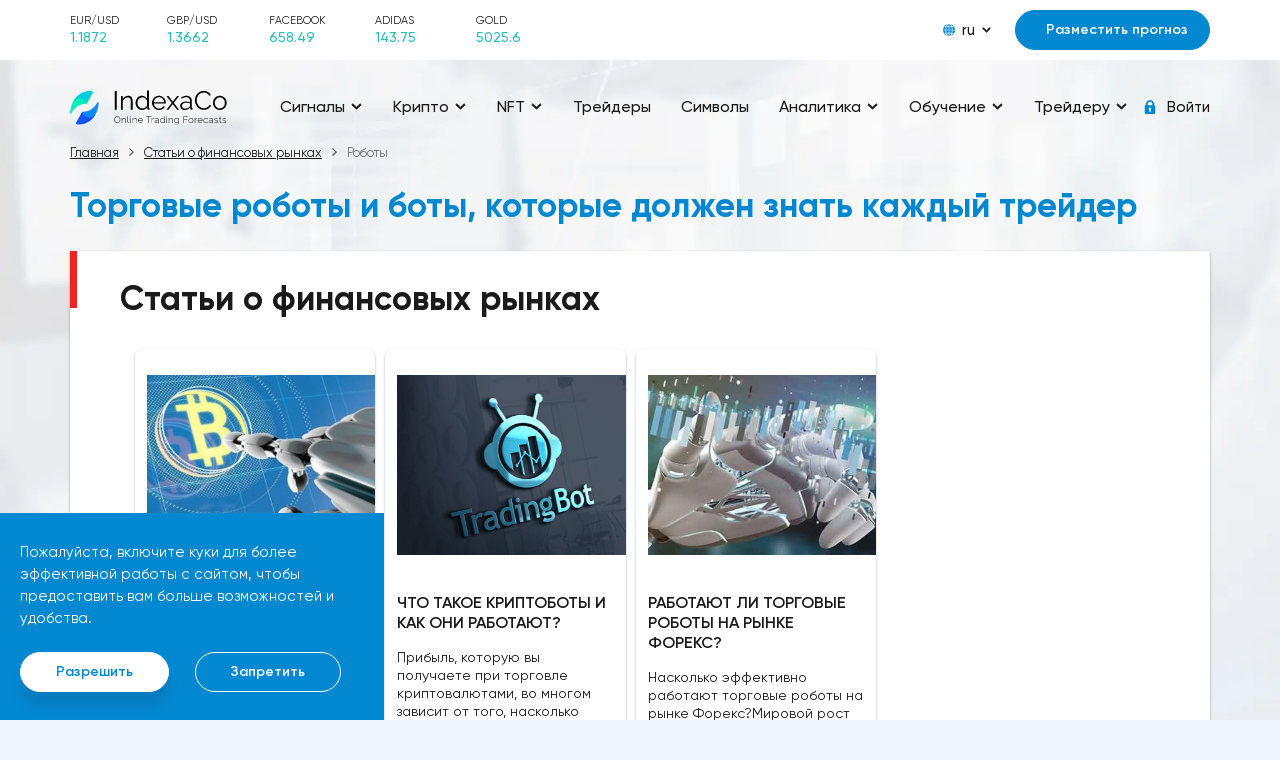

--- FILE ---
content_type: text/html; charset=UTF-8
request_url: https://indexaco.com/ru/article-robots
body_size: 8822
content:
    <!doctype html>
    <html lang="ru">
    <head>
                <meta charset="UTF-8">
        <meta http-equiv="x-ua-compatible" content="ie=edge">
        <title>Лучшие торговые роботы и боты в 2022 году | ИндексaКо</title>
        <meta name="viewport" content="width=device-width, initial-scale=1">
                        <link rel="stylesheet" href="/css/main.css">
        <link rel="stylesheet" href="/css/media.css" media="print" onload="this.media='all'">
        <link rel="stylesheet" href="/css/tables.css" media="print" onload="this.media='all'">
        <link rel="stylesheet" href="/css/footer.css" media="print" onload="this.media='all'">
        <link href="/css/media_min_576.css" rel="stylesheet" media="(min-width: 576px)">
        <link href="/css/media_min_768.css" rel="stylesheet" media="(min-width: 768px)">
        <link href="/css/media_min_1200.css" rel="stylesheet" media="(min-width: 1200px)">
        <link href="/css/media_min_1480.css" rel="stylesheet" media="(min-width: 1480px)">
        <script>var IS_GUEST = true;</script>
                <meta name="description" content="Узнайте больше о торговых роботах и ботах и о том, как успешно использовать их в своей торговле. Узнайте все плюсы и минусы здесь.">
<meta name="csrf-param" content="_csrf">
<meta name="csrf-token" content="4rqWb2CIkw-ffLhwBLVwvosYFfiDDZoIUSlVlEeBKeSUguYsLd3ZQd4d3gVK2DWNvX0lzOZD_04jGTPGBcBwnA==">

<link href="https://indexaco.com/article-robots" rel="alternate" hreflang="en">
<link href="https://indexaco.com/de/article-robots" rel="alternate" hreflang="de">
<link href="https://indexaco.com/tr/article-robots" rel="alternate" hreflang="tr">
<link href="https://indexaco.com/ru/article-robots" rel="canonical">
<link href="https://indexaco.com/ru/article-robots" rel="canonical">
<script>var topratesOptions = {"SberbankName":"Сбербанк","LukoilName":"Лукойл","FacebookName":"Facebook","AdidasName":"Adidas"};</script>    </head>
    <body>
        <div class="top">
    <div class="container">
        <div class="top__row">
            <div class="top__toggle nav_toggle">
                <span></span>
            </div>
            <div class="top__rate" id="_top_rate">
    <div class="top__rate_item" v-for="val in rates">
        <div class="top__rate_name">{{val.symbol}}</div>
        <div :class="val.direction">
            <span>{{val.value}}</span>
            <i>
                <svg class="ico_svg" viewBox="0 0 10 12"  xmlns="http://www.w3.org/2000/svg">
                    <use :xlink:href="val.arrow" xmlns:xlink="http://www.w3.org/1999/xlink"></use>
                </svg>
            </i>
        </div>
    </div>
</div>            <div class="top__content">
                <div class="lng">
    <div class="lng__active">
        <div class="lng__active_icon">
            <svg class="ico_svg" viewBox="0 0 12 12"  xmlns="http://www.w3.org/2000/svg">
                <use xlink:href="/img/sprite_icons.svg#icon__global" xmlns:xlink="http://www.w3.org/1999/xlink"></use>
            </svg>
        </div>
        <div class="lng__active_name">ru</div>
        <div class="lng__active_arrow">
            <svg class="ico_svg" viewBox="0 0 14 9"  xmlns="http://www.w3.org/2000/svg">
                <use xlink:href="/img/sprite_icons.svg#icon__shape" xmlns:xlink="http://www.w3.org/1999/xlink"></use>
            </svg>
        </div>
    </div>
    <div class="lng__content">
                    <a href="/en" class="lng__item">en</a>
                    <a href="/de" class="lng__item">de</a>
                    <a href="/tr" class="lng__item">tr</a>
                    <a href="/ru" class="lng__item">ru</a>
                    <a href="/fr" class="lng__item">fr</a>
            </div>
</div>
                                                            <div class="top__content_item">
                            <a href="/auth" class="btn btn_blue btn_modal">Разместить прогноз</a>
                        </div>
                                                </div>
        </div>
    </div>
</div>    
<link rel="stylesheet" href="/css/record.css" media="print" onload="this.media='all'">
<div class="page page_one">
    <div id="app"></div>
    

<notifications-list></notifications-list>
<header class="header">
    <div class="container">
        <div class="header__row" itemscope itemtype="https://schema.org/Organization" url="https://indexaco.com">
            <a href="/ru" class="header__logo" itemprop="url">
                <img width="294" height="56" src="/img/logoen.svg" class="img_fluid" about="" itemprop="logo">
            </a>
            <style>
@media (max-width: 768px){
    a.disabled {
        pointer-events: none;
        cursor: default;
    }
}
</style>
<nav class="nav">
    <span class="nav__close nav_toggle"></span>
    <ul class="nav__menu">
                  <li><a href="#" class="disabled"><span>Сигналы</span>
                                  <i>
                       <svg class="ico_svg" viewBox="0 0 14 9"  xmlns="http://www.w3.org/2000/svg">
                           <use xlink:href="/img/sprite_icons.svg#icon__shape" xmlns:xlink="http://www.w3.org/1999/xlink"></use>
                       </svg>
                   </i>
                              </a>
                                    <ul>
                                                    <li><a href="/ru"><span>Все сигналы</span></a></li>
                                                    <li><a href="/ru/signals-eurusd"><span>Сигналы EUR/USD</span></a></li>
                                                    <li><a href="/ru/signals-gbpusd"><span>Сигналы GBP/USD</span></a></li>
                                                    <li><a href="/ru/signals-usdjpy"><span>Сигналы USD/JPY</span></a></li>
                                                    <li><a href="/ru/signals-usdchf"><span>Сигналы USD/CHF</span></a></li>
                                                    <li><a href="/ru/signals-usdcad"><span>Сигналы USD/CAD</span></a></li>
                                                    <li><a href="/ru/signals-audusd"><span>Сигналы AUD/USD</span></a></li>
                                                    <li><a href="/ru/signals-nzdusd"><span>Сигналы NZD/USD</span></a></li>
                                                    <li><a href="/ru/signals-xauusd"><span>Сигналы Золото</span></a></li>
                                                    <li><a href="/ru/signals-oil"><span>Сигналы Нефть</span></a></li>
                                                    <li><a href="/ru/signals-bitcoin"><span>Сигналы Биткойн</span></a></li>
                                                    <li><a href="/ru/signals-ethusd"><span>Сигналы Эфириум</span></a></li>
                                                    <li><a href="/ru/signals-cryptocurrencies"><span>Сигналы по Криптовалютам</span></a></li>
                                                    <li><a href="/ru/signals-stocks"><span>Сигналы Акции</span></a></li>
                                                    <li><a href="/ru/signals-indexes"><span>Сигналы Индексы</span></a></li>
                                                    <li><a href="/ru/forecasts-completed"><span>Завершенные сигналы</span></a></li>
                                            </ul>
                           </li>
                   <li><a href="#" class="disabled"><span>Крипто</span>
                                  <i>
                       <svg class="ico_svg" viewBox="0 0 14 9"  xmlns="http://www.w3.org/2000/svg">
                           <use xlink:href="/img/sprite_icons.svg#icon__shape" xmlns:xlink="http://www.w3.org/1999/xlink"></use>
                       </svg>
                   </i>
                              </a>
                                    <ul>
                                                    <li><a href="/ru/signals-cryptocurrencies"><span>Сигналы по Криптовалютам</span></a></li>
                                                    <li><a href="/ru/analysis-cryptocurrencies"><span>Аналитика и прогноз Криптовалют</span></a></li>
                                                    <li><a href="/ru/article-cryptocurrencies"><span>Статьи о Криптовалютах</span></a></li>
                                                    <li><a href="/ru/education-cryptocurrencies"><span>Обучение торговле криптовалютами</span></a></li>
                                            </ul>
                           </li>
                   <li><a href="#" class="disabled"><span>NFT</span>
                                  <i>
                       <svg class="ico_svg" viewBox="0 0 14 9"  xmlns="http://www.w3.org/2000/svg">
                           <use xlink:href="/img/sprite_icons.svg#icon__shape" xmlns:xlink="http://www.w3.org/1999/xlink"></use>
                       </svg>
                   </i>
                              </a>
                                    <ul>
                                                    <li><a href="/ru/article-nft"><span>Статьи об NFT</span></a></li>
                                                    <li><a href="/ru/education-nft"><span>Обучение по NFT</span></a></li>
                                            </ul>
                           </li>
                   <li><a href="/ru/analysts" ><span>Трейдеры</span>
                              </a>
                           </li>
                   <li><a href="/ru/symbols" ><span>Символы</span>
                              </a>
                           </li>
                   <li><a href="#" class="disabled"><span>Аналитика</span>
                                  <i>
                       <svg class="ico_svg" viewBox="0 0 14 9"  xmlns="http://www.w3.org/2000/svg">
                           <use xlink:href="/img/sprite_icons.svg#icon__shape" xmlns:xlink="http://www.w3.org/1999/xlink"></use>
                       </svg>
                   </i>
                              </a>
                                    <ul>
                                                    <li><a href="/ru/blog"><span>Свежая аналитика</span></a></li>
                                                    <li><a href="/ru/analysis-eurusd"><span>Аналитика и прогноз EUR/USD</span></a></li>
                                                    <li><a href="/ru/analysis-gbpusd"><span>Аналитика и прогноз GBP/USD</span></a></li>
                                                    <li><a href="/ru/analysis-usdjpy"><span>Аналитика и прогноз USD/JPY</span></a></li>
                                                    <li><a href="/ru/analysis-usdchf"><span>Аналитика и прогноз USD/CHF</span></a></li>
                                                    <li><a href="/ru/analysis-usdcad"><span>Аналитика и прогноз USD/CAD</span></a></li>
                                                    <li><a href="/ru/analysis-audusd"><span>Аналитика и прогноз AUD/USD</span></a></li>
                                                    <li><a href="/ru/analysis-nzdusd"><span>Аналитика и прогноз NZD/USD</span></a></li>
                                                    <li><a href="/ru/analysis-bitcoin"><span>Аналитика и прогноз Биткойн</span></a></li>
                                                    <li><a href="/ru/analysis-ethusd"><span>Аналитика и прогноз Эфириум</span></a></li>
                                                    <li><a href="/ru/analysis-xauusd"><span>Аналитика и прогноз Золото</span></a></li>
                                                    <li><a href="/ru/analysis-xrpusd"><span>Аналитика и прогноз Рипл</span></a></li>
                                                    <li><a href="/ru/analysis-oil"><span>Аналитика и прогноз Нефть</span></a></li>
                                                    <li><a href="/ru/analysis-forex"><span>Аналитика и прогноз Форекс</span></a></li>
                                                    <li><a href="/ru/analysis-cryptocurrencies"><span>Аналитика и прогноз Криптовалют</span></a></li>
                                                    <li><a href="/ru/analysis-stocks"><span>Аналитика и прогноз Акций</span></a></li>
                                                    <li><a href="/ru/analysis-indexes"><span>Аналитика и прогноз Индексов</span></a></li>
                                                    <li><a href="/ru/articles"><span>Статьи о финансовых рынках</span></a></li>
                                                    <li><a href="/ru/analytics"><span>Вся аналитика и статьи о рынках</span></a></li>
                                            </ul>
                           </li>
                   <li><a href="#" class="disabled"><span>Обучение</span>
                                  <i>
                       <svg class="ico_svg" viewBox="0 0 14 9"  xmlns="http://www.w3.org/2000/svg">
                           <use xlink:href="/img/sprite_icons.svg#icon__shape" xmlns:xlink="http://www.w3.org/1999/xlink"></use>
                       </svg>
                   </i>
                              </a>
                                    <ul>
                                                    <li><a href="/ru/glossary"><span>Словарь финансовых терминов</span></a></li>
                                                    <li><a href="/ru/education-beginners"><span>Для начинающих трейдеров</span></a></li>
                                                    <li><a href="/ru/education-advances"><span>Для продвинутых трейдеров</span></a></li>
                                                    <li><a href="/ru/education-tecnical-analysis"><span>Технический анализ</span></a></li>
                                                    <li><a href="/ru/education-fundamental-analysis"><span>Фундаментальный анализ</span></a></li>
                                                    <li><a href="/ru/education-trading-psychology"><span>Психология торговли</span></a></li>
                                                    <li><a href="/ru/education-indicators"><span>Индикаторы</span></a></li>
                                                    <li><a href="/ru/education-fibonacci"><span>Уровни Фибоначчи</span></a></li>
                                                    <li><a href="/ru/education-trading-strategies"><span>Торговые стратегии</span></a></li>
                                                    <li><a href="/ru/education-main-traders-errors"><span>Основные ошибки трейдеров</span></a></li>
                                                    <li><a href="/ru/education"><span>Все обучение</span></a></li>
                                            </ul>
                           </li>
                   <li><a href="#" class="disabled"><span>Трейдеру</span>
                                  <i>
                       <svg class="ico_svg" viewBox="0 0 14 9"  xmlns="http://www.w3.org/2000/svg">
                           <use xlink:href="/img/sprite_icons.svg#icon__shape" xmlns:xlink="http://www.w3.org/1999/xlink"></use>
                       </svg>
                   </i>
                              </a>
                                    <ul>
                                                    <li><a href="/ru/article-forums"><span>Форумы трейдеров</span></a></li>
                                                    <li><a href="/ru/article-financial-news-websites"><span>Веб сайты финансовых новостей</span></a></li>
                                                    <li><a href="/ru/article-robots"><span>Торговые роботы и боты</span></a></li>
                                                    <li><a href="/ru/calendar"><span>Экономический календарь</span></a></li>
                                                    <li><a href="/ru/education-brokers"><span>Брокеры</span></a></li>
                                            </ul>
                           </li>
            </ul>
</nav>


            <div class="nav__layout nav_toggle"></div>
            <div class="header__auth">
                                            <a href="/ru/auth" class="header__enter btn_modal">
                            <i>
                                <svg class="ico_svg" viewBox="0 0 14 14"  xmlns="http://www.w3.org/2000/svg">
                                    <use xlink:href="/img/sprite_icons.svg#icon__lock" xmlns:xlink="http://www.w3.org/1999/xlink"></use>
                                </svg>
                            </i>
                        <span>Войти</span>
                        </a>
                                    </a>
            </div>
        </div>
    </div>
</header>
<style>
    div.record {display: none;}
    ul.pagination {display:none;}
</style>
<section class="main">
    <div class="container">
        <ul class="breadcrumb" itemscope itemtype="https://schema.org/BreadcrumbList"><li itemprop="itemListElement" itemscope itemtype="https://schema.org/ListItem"><a itemprop="item" itemtype="https://schema.org/WebPage" href="/ru"><span itemprop="name">Главная</span></a><meta itemprop="position" content="1" /></li><li itemprop="itemListElement" itemscope itemtype="https://schema.org/ListItem"><a itemprop="item" itemtype="https://schema.org/WebPage" href="/ru/articles"><span itemprop="name">Статьи о финансовых рынках</span></a><meta itemprop="position" content="2" /></li><li itemprop="itemListElement" itemscope itemtype="https://schema.org/ListItem"><span itemprop="name">Роботы</span><meta itemprop="position" content="3" /></li></ul>        <h1 class="color_blue mb_25">Торговые роботы и боты, которые должен знать каждый трейдер</h1>
        <div class="box">
            <div class="box__header mb_30">
                <div class="box__header_title">Статьи о финансовых рынках</div>
            </div>
            <div class="record__row mb_10">
                                <div class="record">
                    <div class="record__wrap">
                        <a class="record__video" href="/ru/articles/13-lucsih-kriptotorgovyh-botov-kotorye-vy-mozete-proverit-uze-sejcas">
                            <img width="250" height="180" src="/articles_files/3329/robot-5.jpg" srcset="/articles_files/3329/robot-5.jpg 1x,/articles_files/3329/robot-5.jpg 2x" class="img_fluid" about="" alt="13 лучших криптоторговых ботов, которые вы можете проверить уже сейчас" title="">
                        </a>
                        <p>&nbsp;</p>
                        <div class="record__title">13 лучших криптоторговых ботов, которые вы можете проверить уже сейчас</div>
                                                <div class="record__row">Торговля криптовалютами становится все более и более популярной, поскольку люди ищут другие способы...</div>
                    </div>
                    <div class="record__row_article">
                            <span>04.08.2021&nbsp;
                                                                <a class="read" href="/ru/articles/13-lucsih-kriptotorgovyh-botov-kotorye-vy-mozete-proverit-uze-sejcas">Читать</a>
                            </span>
                    </div>
                </div>
                                <div class="record">
                    <div class="record__wrap">
                        <a class="record__video" href="/ru/articles/cto-takoe-kriptoboty-i-kak-oni-rabotaut">
                            <img width="250" height="180" src="/articles_files/3328/robot-1.jpg" srcset="/articles_files/3328/robot-1.jpg 1x,/articles_files/3328/robot-1.jpg 2x" class="img_fluid" about="" alt="Что такое криптоботы и как они работают?" title="">
                        </a>
                        <p>&nbsp;</p>
                        <div class="record__title">Что такое криптоботы и как они работают?</div>
                                                <div class="record__row">Прибыль, которую вы получаете при торговле криптовалютами, во многом зависит от того, насколько быстро...</div>
                    </div>
                    <div class="record__row_article">
                            <span>04.08.2021&nbsp;
                                                                <a class="read" href="/ru/articles/cto-takoe-kriptoboty-i-kak-oni-rabotaut">Читать</a>
                            </span>
                    </div>
                </div>
                                <div class="record">
                    <div class="record__wrap">
                        <a class="record__video" href="/ru/articles/rabotaut-li-torgovye-roboty-na-rynke-foreks">
                            <img width="250" height="180" src="/articles_files/3199/robot.jpg" srcset="/articles_files/3199/robot.jpg 1x,/articles_files/3199/robot.jpg 2x" class="img_fluid" about="" alt="Работают ли торговые роботы на рынке Форекс?" title="">
                        </a>
                        <p>&nbsp;</p>
                        <div class="record__title">Работают ли торговые роботы на рынке Форекс?</div>
                                                <div class="record__row">Насколько эффективно работают торговые роботы на рынке Форекс?Мировой рост торговли иностранной валютой,...</div>
                    </div>
                    <div class="record__row_article">
                            <span>31.07.2021&nbsp;
                                                                <a class="read" href="/ru/articles/rabotaut-li-torgovye-roboty-na-rynke-foreks">Читать</a>
                            </span>
                    </div>
                </div>
                                            </div>
        </div>
    </div>
</section>
   </div>
<section class="main">
    <div class="container">
        <div class="bottom_text_index">
            <h2>Полезная информация о трейдинге</h2>
Сегодня существуют сотни видов заработка. Например, трейдинг. С его помощью можно реально заработать большие деньги, но только не сразу – быстрых миллионов не бывает. Прежде нужно приложить немало усилий.  
Для трейдеров есть два пути. Первый – торговать самостоятельно, методом проб и ошибок, испытывая успехи и падения. Просто прийти на биржу и сделать первый депозит, чтобы получать прибыль, не получится. Прежде нужно освоить практические навыки и теорию. Поэтому новичкам и рекомендуют начинать с демо-счетов. Кроме того, перед тем, как встать на путь трейдера – изучите информацию о том, что такое трейдинг, узнайте подводные камни биржевой торговли, освойте различные принципы и основы технического анализа рынка. Второй путь – доверительное управление. В этом случае счетом будет заниматься другой человек, с которым вы поделите прибыль.
Статьи, опубликованные на портале Indexaco, помогут новичкам встать на путь успеха в биржевой торговле. Найдут здесь полезную информацию, которую можно применять в торгах, и опытные трейдеры. Публикации на портале различаются и поэтому рассчитаны на широкую аудиторию читателей.
<h2>Где и чем торговать</h2>
Здесь каждый руководствуется собственными предпочтениями. Сегодня, благодаря Интернету, работать можно на любой бирже в любом уголке мира. Для торговли используют торговые платформы, которые устанавливают на ПК или смартфон. Через брокерскую компанию трейдер получает доступ к мировым площадкам для проведения сделок. Стартовый капитал может быть любым. Главное – желание, и хотя бы базовые знания основ трейдинга.
До начала карьеры трейдера выберите активы. На фондовых биржах торгуют ценными бумагами – акциями разных компаний. Здесь не могут работать частные лица. На валютном рынке (Forex) торгуют валютой. В отличие от фондовых бирж валютный рынок более глобален, на нем могут работать частные трейдеры. Также он обладает высокой ликвидностью, суточным оборотом в 5-7 трлн. долларов и дает возможность зарабатывать даже на снижении цены. Торги на валютном рынке происходят круглосуточно.
О других аспектах трейдинга и секретах успешных трейдеров вы узнаете из опубликованных статей. Также на нашем портале есть прогнозы опытных трейдеров, которые помогут вам начать прибыльную торговлю.        </div>
    </div>
</section>
<link rel="stylesheet" href="/css/bottom_text_block.css">
        <script src="/lang/ru.js"></script>
    <script src="/frontend/js/apiPopupLogic.min.js"></script>
    <script src="/frontend/dist/js/bundle.js?v=230"></script>
    <style>
        @media (min-width: 768px) and (max-width: 1200px) {
        .container {width: 100% !important;}
        .box {padding-left: 20px; padding-right: 20px;}
        .informers, .record__row {justify-content: space-between !important}
        .informers__item2 {flex-basis: 33% !important; padding: 0 5px !important;}
        @media (min-width: 1201px)  {
            .box {padding-left: 30px;}
        }
    </style>
    <style>
    .js_enabled #cookie-message {
        display: none;
    }
</style>

<div class="cookies" id="cookie-message" style="display: none;">
    <div class="cookies__wrap">
        <div class="cookies__text">Пожалуйста, включите куки для более эффективной работы с сайтом, чтобы предоставить вам больше возможностей и удобства.</div>
        <ul class="btn_group btn_cookies-wrap">
            <li><a href="#" class="btn btn_white btn_shadow btn_cookies" id="btn-allow-cookies">Разрешить</a></li>
            <li><a href="#" class="btn btn_white_border btn_cookies" id="btn-deny-cookies">Запретить</a></li>
        </ul>
    </div>
</div>

        
<footer class="footer">
    <div class="container">
        <div class="footer__top">
            <div class="footer__top_logo" style="padding-right: 30px;">
                <a class="footer__logo" href="/ru">
                    <img width="294" height="56" src="/img/logoen.svg" class="img_fluid" about="">
                </a>
            </div>
            <div class="footer__top_nav">
                <div class="footer__title">Информация</div>
                <ul class="footer__nav">
                    <li><a href="/ru/about">O нас</a></li>
                    <li><a href="/ru/rules/offer">Правила и документы</a></li>
                </ul>
            </div>
            <div class="footer__top_contact">
                            </div>
            <div class="footer__top_links">
                <div class="footer__links">
                    <div class="footer__links_col">
                        <ul class="footer__social">
                            <li>
                                <a href="https://www.instagram.com/indexaco_forex/" target="_blank">
                                    <img width="17" height="17" src="/img/icon__instagram.svg" alt="Instagram">
                                </a>
                            </li>
                            <li>
                                <a href="https://www.facebook.com/IndexaCo-110139964594783" target="_blank">
                                    <svg class="ico_svg" viewBox="0 0 496 512"  xmlns="http://www.w3.org/2000/svg">
                                        <use xlink:href="/img/sprite_icons.svg#icon__facebook" xmlns:xlink="http://www.w3.org/1999/xlink"></use>
                                    </svg>facebook
                                </a>
                            </li>
                            <li>
                                <a href="https://twitter.com/IndexacoS" target="_blank">
                                    <svg class="ico_svg" viewBox="0 0 496 512"  xmlns="http://www.w3.org/2000/svg">
                                        <use xlink:href="/img/sprite_icons.svg#icon__twitter" xmlns:xlink="http://www.w3.org/1999/xlink"></use>
                                    </svg>twitter
                                </a>
                            </li>
                            <li>
                                <a href="https://www.youtube.com/@indexaco">
                                    <svg class="ico_svg" viewBox="0 0 576 512"  xmlns="http://www.w3.org/2000/svg">
                                        <use xlink:href="/img/sprite_icons.svg#icon__youtube" xmlns:xlink="http://www.w3.org/1999/xlink"></use>
                                    </svg>
                                </a>
                            </li>
                        </ul>
                    </div>

                </div>
            </div>
        </div>
                                    <div class="footer__bottom">
            <div class="footer__bottom_col" style="margin-left: auto; margin-right: auto;">
                <span>Indexaco, 2026</span>
            </div>
        </div>
    </div>
</footer>    <!-- Thanks -->
<div class="hide">
    <a href="#thanks" class="thanks_open btn_modal"></a>
    <div class="thanks" id="thanks">
        Сообщение успешно отправлено.<br/>
        В ближайшее время мы свяжемся с вами!    </div>
</div>
<!-- -->


<div class="hide">
    <a href="#alert" class="alert_open btn_modal"></a>
    <div class="modal_alert" id="alert">
        <div class="modal_alert__text">Зарегистрируйтесь трейдером и получите возможность размещать свои прогнозы</div>
        <a href="#" class="btn btn_blue">Зарегистрироваться трейдером</a>
    </div>
</div>

<div class="hide">
    <a href="#good" class="good_open btn_modal"></a>
    <div class="modal_alert" id="good">
        <div class="modal_alert__text mb_20">Ваш прогноз принят</div>
        <a href="#" class="btn btn_blue">OK</a>
    </div>
</div>

<div class="hide">
    <a href="#indev" class="indev_open btn_modal"></a>
    <div class="modal_alert" id="indev">
        <div class="modal_alert__text">В разработке</div>
    </div>
</div>

<div class="hide">
    <a href="#reganalystinvite" class="alert_open btn_modal"></a>
    <div class="modal_alert" id="reganalystinvite">
        <div class="modal_alert__text">Чтобы разместить прогноз Вам нужно зарегистрироваться как трейдер</div>
        <a id="reganalystinvitebtn" href="/ru/profile#/personal/reg" class="btn btn_blue">OK</a>
    </div>
</div>
    <link rel="stylesheet" href="/css/jquery.fancybox.min.css" media="print" onload="this.media='all'"/>
    <!--time format -->
    <link rel="stylesheet" href="/frontend/css/components.css" media="print" onload="this.media='all'">
    <link rel="stylesheet" href="/frontend/css/notification.css" media="print" onload="this.media='all'">
    <!--selects-->
    <link rel="stylesheet" href="/css/vue-select.css" media="print" onload="this.media='all'">
    <link rel="stylesheet" href="/frontend/css/modals.css" media="print" onload="this.media='all'">
    <link rel="stylesheet" href="/frontend/css/spinkit.css" media="print" onload="this.media='all'">
    <script src="/assets/20ed6795/js/cookies.min.js"></script>    <script src="/frontend/js/main.js"></script>
    <script src="https://cdn.jsdelivr.net/npm/vue@2.6.11" defer></script>
        <script type="text/javascript" src="https://indexaco.com:8013/socket.io/socket.io.js" defer></script>
    <link rel="stylesheet" href="/css/fonts.min.css" media="print" onload="this.media='all'">
    <script src="/frontend/js/socketio.js" defer></script>
    <script src="/frontend/js/toprates.js" defer></script>
    <link rel="stylesheet" href="/css/form.css" media="print" onload="this.media='all'">
            <script>
            function addScript(src) {
                var s=document.createElement("script");
                s.src = src;
                s.defer = 1;
                document.getElementsByTagName("head")[0].appendChild(s);
            }
            document.addEventListener('readystatechange', () => {
                setTimeout(function() {
                    addScript("https://www.googletagmanager.com/gtag/js?id=UA-167400336-1");
                    window.dataLayer = window.dataLayer || [];
                    function gtag() {
                        dataLayer.push(arguments);
                    }
                    gtag('js', new Date());
                    gtag('config', 'UA-167400336-1');
                    <!-- Yandex.Metrika counter -->
                    (function(m,e,t,r,i,k,a){m[i]=m[i]||function(){(m[i].a=m[i].a||[]).push(arguments)};
                        m[i].l=1*new Date();k=e.createElement(t),a=e.getElementsByTagName(t)[0],k.defer=1,k.src=r,a.parentNode.insertBefore(k,a)})
                    (window, document, "script", "https://mc.yandex.ru/metrika/tag.js", "ym");
                    ym(64577233, "init", {
                        clickmap:false,
                        trackLinks:true,
                        accurateTrackBounce:true,
                        webvisor:false,
                        trackHash:true
                    });
                    <!-- /Yandex.Metrika counter -->
                }, 4000);
            });

        </script>
        <noscript><div><img src="https://mc.yandex.ru/watch/64577233" style="position:absolute; left:-9999px;" alt="" /></div></noscript>
        <!--CLS fix for Google -->
    <style>
        div.record {display: block;}
        ul.pagination {display:block;}
        div.informers__item {display:block}
    </style>
    </body>
</html>


--- FILE ---
content_type: text/css
request_url: https://indexaco.com/css/bottom_text_block.css
body_size: 171
content:
.bottom_text_index{
    margin:0 10px;
    padding: 14px;
    background-color:#fff;
    border-radius: 7px;
    box-shadow: 0px 1px 3px rgba(0, 0, 0, 0.2), 0px 1px 1px rgba(0, 0, 0, 0.14), 0px 2px 1px rgba(0, 0, 0, 0.12);
}
@media (min-width: 1480px) {
    .bottom_text_index{margin:0;}
}
.video-container iframe {
  position: absolute;
  top: 0;
  left: 0;
  width: 100%;
  height: 100%;
}
.select__option.markets span {text-transform: capitalize;}
.select__option_id {margin: 0; padding: 0; list-style: none;}


--- FILE ---
content_type: text/css
request_url: https://indexaco.com/css/record.css
body_size: 785
content:
.record {
    overflow: hidden;
    background: #fff;
    font-size: 1.4rem;
    line-height: 1.8rem;
    position: relative;
    border-radius: 7px;
    margin-bottom: 30px;
    padding: 26px 25px 40px 25px;
    box-shadow: 0px 1px 3px rgba(0, 0, 0, 0.2), 0px 1px 1px rgba(0, 0, 0, 0.14), 0px 2px 1px rgba(0, 0, 0, 0.12);
}
.record:before {
    top: 0;
    left: 0;
    right: 0;
    z-index: 1;
    bottom: 107px;
    content: "";
    opacity: 0.5;
    position: absolute;
    background: #EDF4FA;
    border-radius: 7px 7px 0 0;
}
.record__wrap {
    height: 100%;
    margin: 0 auto;
    max-width: 250px;
    display: -webkit-box;
    display: -webkit-flex;
    display: -moz-flex;
    display: -ms-flexbox;
    display: flex;
    -webkit-box-direction: normal;
    -webkit-box-orient: vertical;
    -webkit-flex-direction: column;
    -moz-flex-direction: column;
    -ms-flex-direction: column;
    flex-direction: column;
}
.record__title {
    z-index: 10;
    color: #1A1A1A;
    font-weight: 600;
    font-size: 1.6rem;
    line-height: 130%;
    position: relative;
    margin-bottom: 15px;
    text-transform: uppercase;
}
.record__date {
    z-index: 10;
    position: relative;
    margin-bottom: 20px;
}
.record__date span {
    opacity: 0.5;
    display: block;
}
.record__date strong {
    display: block;
    font-weight: 400;
}
.record__video {
    z-index: 10;
    font-size: 0;
    line-height: 0;
    margin: 0 auto;
    position: relative;
    max-width: 250px;
    display: block;
    overflow: hidden;
}

@media (min-width: 768px) {
    .record__row {
        display: -webkit-box;
        display: -webkit-flex;
        display: -moz-flex;
        display: -ms-flexbox;
        display: flex;
        -webkit-flex-wrap: wrap;
        -moz-flex-wrap: wrap;
        -ms-flex-wrap: wrap;
        flex-wrap: wrap;
        -webkit-box-pack: justify;
        -ms-flex-pack: justify;
        -webkit-justify-content: space-between;
        -moz-justify-content: space-between;
        justify-content: space-between;
    }
}

.record__row_article{
    max-width:250px !important;
}

@media (min-width: 1200px) and (max-width: 1480px) {
    .record {
        width: 309px;
    }
    .record {
        width: 299px;
        height: 466px;
    }
}
@media (min-width: 768px) and (max-width: 1200px) {
    .record {
        width: 299px;
        height: 466px;
    }
}

.record__row.mb_10 {
    justify-content: flex-start;
}
.record {
    margin-left: 0px;
    margin-right: 25px;
    justify-content: space-between;
}
.record:before {
    background: none;
}
.record__row span {
    text-align: justify;
    width: 100%;
    margin: 0 20px;
}
.record__row span a.read{float: right;}
@media (min-width: 768px){
    .record__video img {
        width: 250px;
        height: 180px;
        max-width: 250px;
        max-height: 180px;
    }
}
@media (min-width: 768px) and (max-width: 1200px) {
    .record {flex-basis: 31% !important;
        margin: 0 5px 35px 5px;
        padding: 26px 12px 40px 12px !important;
    }
}
@media (min-width: 1201px)  {
    .record__row {
        justify-content: space-between !important;
    }
    .record {
        flex-basis: 23% !important;
        margin: 0 5px 35px 5px;
        padding: 26px 12px 40px 12px !important;
    }
}
@media (max-width: 768px) {
    .edu-wrapper {
        flex-direction: column;
    }
}

@media (max-width: 920px) {
    .record__row span {
        margin: 0;
    }
}
@media (max-width: 920px) {
    .record__row {
        margin-bottom: 15px;
    }
}